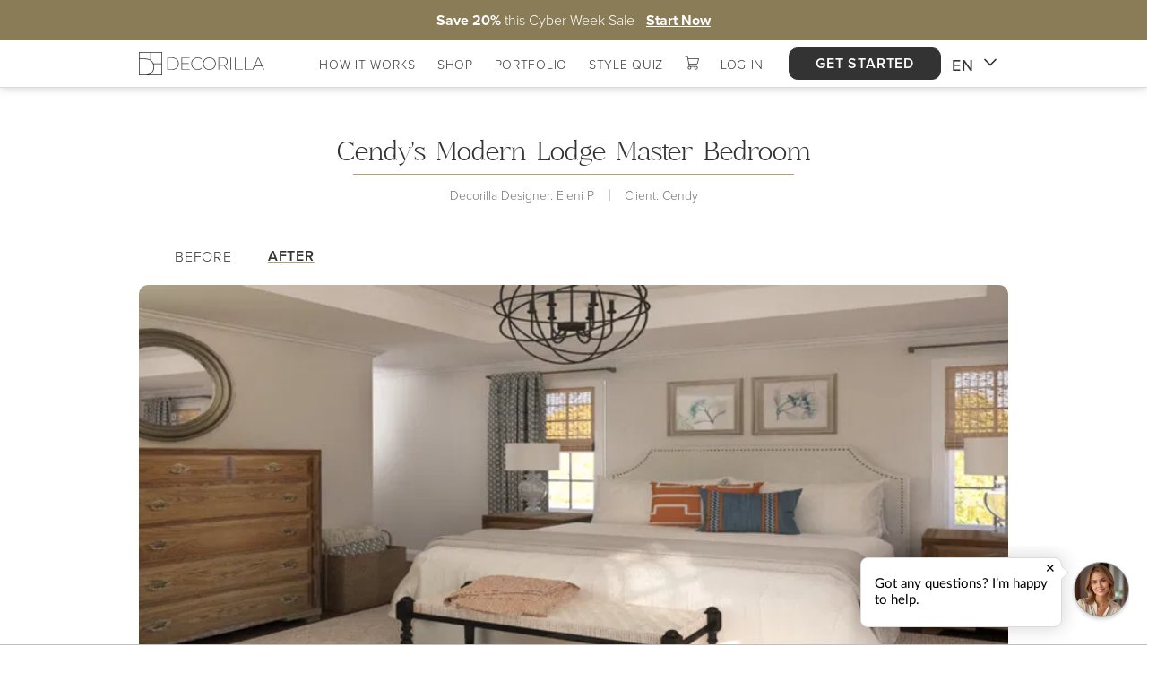

--- FILE ---
content_type: text/html; charset=UTF-8
request_url: https://cdn-s.decorilla.com/en/consent-banner.js?v=312&lang=en
body_size: -240
content:
    window.needsConsent = false;

--- FILE ---
content_type: text/html; charset=UTF-8
request_url: https://www.decorilla.com/assets/v312/requirejsmin/templates/bootstrap-modal-upgraded.html?v=312
body_size: 260
content:
<div class="modal fade <%=modalClass%>" id="<%=modalId%>" tabindex="-1" role="dialog" aria-labelledby="myModalLabel" aria-hidden="true">
	<div class="modal-dialog <%=modalDialogClass%>">
		<div class="modal-content">
			<div class="modal-header">
				<div class="modal-inner-cont">
				<button type="button" class="close" data-dismiss="modal">
					<span aria-hidden="true">x</span>
					<span class="sr-only">Close</span>
				</button>
				<img src="https://cdn.decorilla.com/img/loading.gif" class="loading" style="display: none;">
				<h4 class="modal-title" id="myModalLabel"><%=title%></h4>
				<% if(subtitle) {%>
				<h5 class="modal-sub-title" id="myModalSubLabel"><%=subtitle%></h5>
				<% } %>
				</div>
			</div>
			<div class="modal-body">
				<div class="modal-inner-cont">
					<p><%=content%></p>
				</div>
			</div>
			<div class="modal-footer">
				<div class="modal-inner-cont">
					<%=footerContent%>
				</div>
			</div>
		</div>
	</div>
</div>


--- FILE ---
content_type: text/html; charset=utf-8
request_url: https://www.google.com/recaptcha/api2/anchor?ar=1&k=6LenQ9QZAAAAAKF4BRIJncECMEIfuTVHjVAczp_Z&co=aHR0cHM6Ly93d3cuZGVjb3JpbGxhLmNvbTo0NDM.&hl=en&v=TkacYOdEJbdB_JjX802TMer9&size=invisible&anchor-ms=20000&execute-ms=15000&cb=8kvkbxhvmka2
body_size: 45536
content:
<!DOCTYPE HTML><html dir="ltr" lang="en"><head><meta http-equiv="Content-Type" content="text/html; charset=UTF-8">
<meta http-equiv="X-UA-Compatible" content="IE=edge">
<title>reCAPTCHA</title>
<style type="text/css">
/* cyrillic-ext */
@font-face {
  font-family: 'Roboto';
  font-style: normal;
  font-weight: 400;
  src: url(//fonts.gstatic.com/s/roboto/v18/KFOmCnqEu92Fr1Mu72xKKTU1Kvnz.woff2) format('woff2');
  unicode-range: U+0460-052F, U+1C80-1C8A, U+20B4, U+2DE0-2DFF, U+A640-A69F, U+FE2E-FE2F;
}
/* cyrillic */
@font-face {
  font-family: 'Roboto';
  font-style: normal;
  font-weight: 400;
  src: url(//fonts.gstatic.com/s/roboto/v18/KFOmCnqEu92Fr1Mu5mxKKTU1Kvnz.woff2) format('woff2');
  unicode-range: U+0301, U+0400-045F, U+0490-0491, U+04B0-04B1, U+2116;
}
/* greek-ext */
@font-face {
  font-family: 'Roboto';
  font-style: normal;
  font-weight: 400;
  src: url(//fonts.gstatic.com/s/roboto/v18/KFOmCnqEu92Fr1Mu7mxKKTU1Kvnz.woff2) format('woff2');
  unicode-range: U+1F00-1FFF;
}
/* greek */
@font-face {
  font-family: 'Roboto';
  font-style: normal;
  font-weight: 400;
  src: url(//fonts.gstatic.com/s/roboto/v18/KFOmCnqEu92Fr1Mu4WxKKTU1Kvnz.woff2) format('woff2');
  unicode-range: U+0370-0377, U+037A-037F, U+0384-038A, U+038C, U+038E-03A1, U+03A3-03FF;
}
/* vietnamese */
@font-face {
  font-family: 'Roboto';
  font-style: normal;
  font-weight: 400;
  src: url(//fonts.gstatic.com/s/roboto/v18/KFOmCnqEu92Fr1Mu7WxKKTU1Kvnz.woff2) format('woff2');
  unicode-range: U+0102-0103, U+0110-0111, U+0128-0129, U+0168-0169, U+01A0-01A1, U+01AF-01B0, U+0300-0301, U+0303-0304, U+0308-0309, U+0323, U+0329, U+1EA0-1EF9, U+20AB;
}
/* latin-ext */
@font-face {
  font-family: 'Roboto';
  font-style: normal;
  font-weight: 400;
  src: url(//fonts.gstatic.com/s/roboto/v18/KFOmCnqEu92Fr1Mu7GxKKTU1Kvnz.woff2) format('woff2');
  unicode-range: U+0100-02BA, U+02BD-02C5, U+02C7-02CC, U+02CE-02D7, U+02DD-02FF, U+0304, U+0308, U+0329, U+1D00-1DBF, U+1E00-1E9F, U+1EF2-1EFF, U+2020, U+20A0-20AB, U+20AD-20C0, U+2113, U+2C60-2C7F, U+A720-A7FF;
}
/* latin */
@font-face {
  font-family: 'Roboto';
  font-style: normal;
  font-weight: 400;
  src: url(//fonts.gstatic.com/s/roboto/v18/KFOmCnqEu92Fr1Mu4mxKKTU1Kg.woff2) format('woff2');
  unicode-range: U+0000-00FF, U+0131, U+0152-0153, U+02BB-02BC, U+02C6, U+02DA, U+02DC, U+0304, U+0308, U+0329, U+2000-206F, U+20AC, U+2122, U+2191, U+2193, U+2212, U+2215, U+FEFF, U+FFFD;
}
/* cyrillic-ext */
@font-face {
  font-family: 'Roboto';
  font-style: normal;
  font-weight: 500;
  src: url(//fonts.gstatic.com/s/roboto/v18/KFOlCnqEu92Fr1MmEU9fCRc4AMP6lbBP.woff2) format('woff2');
  unicode-range: U+0460-052F, U+1C80-1C8A, U+20B4, U+2DE0-2DFF, U+A640-A69F, U+FE2E-FE2F;
}
/* cyrillic */
@font-face {
  font-family: 'Roboto';
  font-style: normal;
  font-weight: 500;
  src: url(//fonts.gstatic.com/s/roboto/v18/KFOlCnqEu92Fr1MmEU9fABc4AMP6lbBP.woff2) format('woff2');
  unicode-range: U+0301, U+0400-045F, U+0490-0491, U+04B0-04B1, U+2116;
}
/* greek-ext */
@font-face {
  font-family: 'Roboto';
  font-style: normal;
  font-weight: 500;
  src: url(//fonts.gstatic.com/s/roboto/v18/KFOlCnqEu92Fr1MmEU9fCBc4AMP6lbBP.woff2) format('woff2');
  unicode-range: U+1F00-1FFF;
}
/* greek */
@font-face {
  font-family: 'Roboto';
  font-style: normal;
  font-weight: 500;
  src: url(//fonts.gstatic.com/s/roboto/v18/KFOlCnqEu92Fr1MmEU9fBxc4AMP6lbBP.woff2) format('woff2');
  unicode-range: U+0370-0377, U+037A-037F, U+0384-038A, U+038C, U+038E-03A1, U+03A3-03FF;
}
/* vietnamese */
@font-face {
  font-family: 'Roboto';
  font-style: normal;
  font-weight: 500;
  src: url(//fonts.gstatic.com/s/roboto/v18/KFOlCnqEu92Fr1MmEU9fCxc4AMP6lbBP.woff2) format('woff2');
  unicode-range: U+0102-0103, U+0110-0111, U+0128-0129, U+0168-0169, U+01A0-01A1, U+01AF-01B0, U+0300-0301, U+0303-0304, U+0308-0309, U+0323, U+0329, U+1EA0-1EF9, U+20AB;
}
/* latin-ext */
@font-face {
  font-family: 'Roboto';
  font-style: normal;
  font-weight: 500;
  src: url(//fonts.gstatic.com/s/roboto/v18/KFOlCnqEu92Fr1MmEU9fChc4AMP6lbBP.woff2) format('woff2');
  unicode-range: U+0100-02BA, U+02BD-02C5, U+02C7-02CC, U+02CE-02D7, U+02DD-02FF, U+0304, U+0308, U+0329, U+1D00-1DBF, U+1E00-1E9F, U+1EF2-1EFF, U+2020, U+20A0-20AB, U+20AD-20C0, U+2113, U+2C60-2C7F, U+A720-A7FF;
}
/* latin */
@font-face {
  font-family: 'Roboto';
  font-style: normal;
  font-weight: 500;
  src: url(//fonts.gstatic.com/s/roboto/v18/KFOlCnqEu92Fr1MmEU9fBBc4AMP6lQ.woff2) format('woff2');
  unicode-range: U+0000-00FF, U+0131, U+0152-0153, U+02BB-02BC, U+02C6, U+02DA, U+02DC, U+0304, U+0308, U+0329, U+2000-206F, U+20AC, U+2122, U+2191, U+2193, U+2212, U+2215, U+FEFF, U+FFFD;
}
/* cyrillic-ext */
@font-face {
  font-family: 'Roboto';
  font-style: normal;
  font-weight: 900;
  src: url(//fonts.gstatic.com/s/roboto/v18/KFOlCnqEu92Fr1MmYUtfCRc4AMP6lbBP.woff2) format('woff2');
  unicode-range: U+0460-052F, U+1C80-1C8A, U+20B4, U+2DE0-2DFF, U+A640-A69F, U+FE2E-FE2F;
}
/* cyrillic */
@font-face {
  font-family: 'Roboto';
  font-style: normal;
  font-weight: 900;
  src: url(//fonts.gstatic.com/s/roboto/v18/KFOlCnqEu92Fr1MmYUtfABc4AMP6lbBP.woff2) format('woff2');
  unicode-range: U+0301, U+0400-045F, U+0490-0491, U+04B0-04B1, U+2116;
}
/* greek-ext */
@font-face {
  font-family: 'Roboto';
  font-style: normal;
  font-weight: 900;
  src: url(//fonts.gstatic.com/s/roboto/v18/KFOlCnqEu92Fr1MmYUtfCBc4AMP6lbBP.woff2) format('woff2');
  unicode-range: U+1F00-1FFF;
}
/* greek */
@font-face {
  font-family: 'Roboto';
  font-style: normal;
  font-weight: 900;
  src: url(//fonts.gstatic.com/s/roboto/v18/KFOlCnqEu92Fr1MmYUtfBxc4AMP6lbBP.woff2) format('woff2');
  unicode-range: U+0370-0377, U+037A-037F, U+0384-038A, U+038C, U+038E-03A1, U+03A3-03FF;
}
/* vietnamese */
@font-face {
  font-family: 'Roboto';
  font-style: normal;
  font-weight: 900;
  src: url(//fonts.gstatic.com/s/roboto/v18/KFOlCnqEu92Fr1MmYUtfCxc4AMP6lbBP.woff2) format('woff2');
  unicode-range: U+0102-0103, U+0110-0111, U+0128-0129, U+0168-0169, U+01A0-01A1, U+01AF-01B0, U+0300-0301, U+0303-0304, U+0308-0309, U+0323, U+0329, U+1EA0-1EF9, U+20AB;
}
/* latin-ext */
@font-face {
  font-family: 'Roboto';
  font-style: normal;
  font-weight: 900;
  src: url(//fonts.gstatic.com/s/roboto/v18/KFOlCnqEu92Fr1MmYUtfChc4AMP6lbBP.woff2) format('woff2');
  unicode-range: U+0100-02BA, U+02BD-02C5, U+02C7-02CC, U+02CE-02D7, U+02DD-02FF, U+0304, U+0308, U+0329, U+1D00-1DBF, U+1E00-1E9F, U+1EF2-1EFF, U+2020, U+20A0-20AB, U+20AD-20C0, U+2113, U+2C60-2C7F, U+A720-A7FF;
}
/* latin */
@font-face {
  font-family: 'Roboto';
  font-style: normal;
  font-weight: 900;
  src: url(//fonts.gstatic.com/s/roboto/v18/KFOlCnqEu92Fr1MmYUtfBBc4AMP6lQ.woff2) format('woff2');
  unicode-range: U+0000-00FF, U+0131, U+0152-0153, U+02BB-02BC, U+02C6, U+02DA, U+02DC, U+0304, U+0308, U+0329, U+2000-206F, U+20AC, U+2122, U+2191, U+2193, U+2212, U+2215, U+FEFF, U+FFFD;
}

</style>
<link rel="stylesheet" type="text/css" href="https://www.gstatic.com/recaptcha/releases/TkacYOdEJbdB_JjX802TMer9/styles__ltr.css">
<script nonce="6e-dztP8Are1HIj-0zRtzg" type="text/javascript">window['__recaptcha_api'] = 'https://www.google.com/recaptcha/api2/';</script>
<script type="text/javascript" src="https://www.gstatic.com/recaptcha/releases/TkacYOdEJbdB_JjX802TMer9/recaptcha__en.js" nonce="6e-dztP8Are1HIj-0zRtzg">
      
    </script></head>
<body><div id="rc-anchor-alert" class="rc-anchor-alert"></div>
<input type="hidden" id="recaptcha-token" value="[base64]">
<script type="text/javascript" nonce="6e-dztP8Are1HIj-0zRtzg">
      recaptcha.anchor.Main.init("[\x22ainput\x22,[\x22bgdata\x22,\x22\x22,\[base64]/[base64]/e2RvbmU6ZmFsc2UsdmFsdWU6ZVtIKytdfTp7ZG9uZTp0cnVlfX19LGkxPWZ1bmN0aW9uKGUsSCl7SC5ILmxlbmd0aD4xMDQ/[base64]/[base64]/[base64]/[base64]/[base64]/[base64]/[base64]/[base64]/[base64]/RXAoZS5QLGUpOlFVKHRydWUsOCxlKX0sRT1mdW5jdGlvbihlLEgsRixoLEssUCl7aWYoSC5oLmxlbmd0aCl7SC5CSD0oSC5vJiYiOlRRUjpUUVI6IigpLEYpLEgubz10cnVlO3RyeXtLPUguSigpLEguWj1LLEguTz0wLEgudT0wLEgudj1LLFA9T3AoRixIKSxlPWU/[base64]/[base64]/[base64]/[base64]\x22,\[base64]\\u003d\\u003d\x22,\x22HC53wpo9TsKFbMKiKQDDj3LDrMKULsO4asOvWsKldmFCw5kCwpsvw5NxYsOBw5TCp13DlsObw6fCj8Kyw4rCr8Kcw6XCusOuw6/DiBh/[base64]/JVbCsMOIPVDDqMO+w7HDtcOrHTIOwoPDlQDDj8Kiw65pw6EkFsKfB8K6cMK6NTnDgk3CnMOkJE5bw7lpwqtEwqHDulsCSlc/PcOlw7FNWi/CncKQUcK4B8Kfw5xBw7PDvArCrlnChQPDjsKVLcKhB2prFBhadcKnLMOgEcOYE3QRw7PCgm/DqcOeTMKVwpnCisO9wqpsQcKYwp3CsxbCqsKRwq3CgRtrwptTw4zCvsKxw47Crn3DmyMMwqvCrcKlw7YcwpXDigkOwrDCrHJZNsOTMsO3w4dIw512w57Cg8OUAAl4w6JPw73ChXDDgFvDlXXDg2wLw4diYsKmX3/DjBUcZXI0R8KUwpLCuDp1w4/Dn8OPw4zDhGFjJVU5w4jDskjDoFs/[base64]/[base64]/CnG8RXsKaVTMmw7HCoRxGRcOCwqbChVrDszwcwpVewr0zA0/CtkDDq2XDvgfDq0zDkTHCm8OKwpIdw5Nkw4bCgkR+wr1Xwp/CjmHCq8K/[base64]/[base64]/CqQc5w4ECwrlvw5zDugJiacK+w5vDmsKxSnwcQ8Kuwq1hw6fCiz8lwozDrsOYwo7Di8KewqjCncKZLsK7wrxHwpAIwqJew4PDsXJLw6nCiwrDnGXDkjdRQMOywp1Zw65QKcOowo3Du8KtQgXClBcYRyrCisO3G8KVwr/DlTzCp3EOS8K+wqVvwqBJDy0Pw6TDsMKmV8O2asKdwqlbwo7Dj0/DosK7fx3DmRnCrMOVwqZNHyfCgBFGw7tSw7IPGx/Dt8K3w5E8cEzCm8O8VRLDmx8NwqbDn2HCmmDCuk16wr/DuRfDkgBAE0BMw6XCjTzChMKNKhRsacKWGAfDu8K8w5vCrCnDnsKjWTIMw7cXwrQIDwrCinLDm8Opw6p4w6DCjjDCgyR1wrrCgBwYDjsNwq4Lw4nDncO7w7V1w59eMcKPbCQ1flB8RirDqcKrw4NMwpc/w5fChcOhPsKFLMKgPkDDuHTDuMOOPCZ7Gz9LwqFVRmjDqsKqAMKBwo/DqgnClcKnw53CksKWwprDn33CpcO1Tg/[base64]/Do2DDjsO+EHfDojxZMGNQwr7Dv1A3woocfHrCvsOzwpHCtE3CswvDiwc7w4DDoMKYw6IHw7hHY2rCocO4wq/DncKvGsO1RMOHw50Sw6wyLgLDssOWw47CqiIPIlPCuMOEDsKsw7Zaw7zCvhV3T8OkEsK9P1bCgEhfC1vDhQ7DusOXwrk1UsKfYsKgw7lcEcKpG8ODw4zDrn/Cn8OJw4ITTsOTSDkuLMOLw43CmcOtwonCm1lQwrl+wr3CvjsiHBYmw6rDgiPDn0k2azkkbhZhw6PCiRZnFy1vasKqw4gCw6zDm8O+T8OIwodqAsK2OMKAenVKw4/DmFDCqMKHwofDn2zCpHXCtxI3PmIrPlBvcsK0wplAwql0FT0nw6TCqxlrw5PDnD9vwqwOehfCsksLw5/ChsKlw6tiS3PCkmnDg8KAE8K1wozDiHszHMKjwr7DsMKFJmgDwrHCicOTQcOpwoHDiDjDrHY6cMKEwqTDkMKrXMKmwpkEw6U/VH7CgsKVYgRiOkPCvVLDjsOUw7bCqcOiw4zCi8OCUsK0wqrDvhTDow/Cm28eworDksKgQcOnBMKRHloMwr45wrErdTrDiU13w4LCqibCmFl+wqXDggPDvENaw7/DqUYDw7AKw67DiTjCiRI7w7TCmUhtPTRdY0XDlBUiDMKgfHfCosOGa8OcwoQ6PcKzwo7CtsOyw4HCtjbDmVoKPzoUDVEDw4fDpn9vWArDv1RYwq/[base64]/Ck8KYDcO9wrXDgMOHacKjw4whGMO6wqMWwp3CoMK3Vz8bwqAqw4Znwr4JwrvDs8KfUsKYwq1gJgbDvnZcwpIkcB8cw60tw6LDisORwrLDjcK6w4Q3wrZlPmfDvsKCwpfDvk/[base64]/K2HDiz9wwrASwoXDtcO3dcKADsOJwqVrw5fCsMK7fcKObcK3UcKFaVscwrDCisKuCVzCk2/DrMOeWXRHVGkFDi/DnsKgIcOdw5sJTMKxw4ZuIVDChDnClW7CiVPCicOMd0rDmcOcGcKSw4IvRMK1fiLCt8KRLTsScsKZEz1Aw4pQWMK+YwnDv8OzwrfCoiw2BMOVB0hgw79LwqzCgsOQBMO7R8Ovw4cHwovClcK/[base64]/[base64]/w67DgS/[base64]/[base64]/[base64]/CnQDDvFHDr8Ktw6JjwpFPw7VxZi/CtcODwp3CpsKdw6vCo3TDjMKdw7lUAwMcwqMMw40zVV7Cp8O4w6sww4Ilb0nCssO/asKMaEB6wrFbLFbCs8KCwp/DqMOkaW7CkyXCmMOodsKhH8K3wojCrsKSHGRiwoDCvcKJJMKrBBPDj0zCscONw4QlPHHDpj7CrsO+w6jDnlAtQMOMw58ew410wpcRTgVJBD4Xw4fCsDszD8KXwoBCwppAwpjCnsKBw7HCiC0/wo4hw4EzY2JzwqMYwrgJwqfDpDlOw77CpsOKwqd8acOhXsOowoA2wqfCjjrDgsOTw7/[base64]/CqhxlfR9ZwqgHwrDCiMODwq0tUMOvNUhhDsKVPcKYb8KLwolMwpZrR8OxWx1uwofCpMO6wpzDsjAOWnnCti14IMOaVWjCjmrDuH/CvcKCS8Otw7nCuMO+XcOPdnjCiMOsw75Zw6AUIsOZwpTDvR3ClcO6bQNxw5Mcwr/CuxLDswHCkz1cwo5oJ0zCpcOJworCsMKzYsO8wqHCsxLDlz9DWgfCp0gXakd4woTCn8OaGsK9w7caw4TCu1jCq8KbNlvCtMOUwqTDg0Inw7powoHCmlXDrsOhwq1WwqINBC7DiyfCs8K/w5ohw7zCt8K+wqLDj8KnTB4ewrbDmBljCjPCp8OjE8ODYcK0wrlJG8KiNMOOw7xWHQBXJi1Gw5zDhGHCs1QSLcOMNTPDl8KneX7CvsOmasOew7N4X1nCoicvUzzCmH5JwrZxwpjDgjItw4heDsOvT04eNMOlw6wzwp58VT1OK8K1w7MTRMK/[base64]/[base64]/DoMOKIcOAwprDr8Ogw7zDjBYxd8O3QT7Dp8Opw5gAw47DssOPPsKmZUbCgB/[base64]/[base64]/[base64]/Dk0zDhMO8ccOAJsOHRC3CgMKGR8KJI1F+wq1lw4PDtk/DvcOGw7dowp4UWlVewrrDpMOqw4/Dn8OqwoPDssKAw65/wqgaPMKSYMObw6zClMKTw6rDjcKAwoUJwqPDoQsIOjInX8K1w6Jzw6rDr1DDuEDCuMOswrbDhUnCrMKcwp4Lw7fDtHbCtzs3w6MOO8O+S8OGWknDocO9wqJJCsOWdFN0NMKrwptfw43Cm3jDoMO9w5UCBko/w6k3TShqw4VWcMOSEXLDm8KpRjHCu8OPBMOsODnCp1zCrcORw5rCk8OLMC5swpFAwpVuO0hcPMKfLcKLwq3CncO1M2/DlMOgwrIDw58Kw4hbwpbCsMKAZMOOw4PDgW/DsW7CusKqYcKOFS9Rw4DCqMKlwpTCqTtiw6vCjMKww7JzN8OBAsOpAMOpVEtYFcOfw4/Ci0V/ecO7dGUXBCXCiTXDiMKoECh+w6PDpnxXwp5+HgPDmDg6wpPDv1rCunsaeExuw7HComdYEMOtwqAowpHDumcrwqfCgEpWZcOQGcK3OMOsLMO/ZlnDigEbw5DClRTCmC1DTsKQw5YCwqvDo8OUBsOJBH7CrsObbsO4DMKJw7jDq8K0KxFme8Okw47CvXXCin0NwqwuSsK7wqHCqcOuGhUHd8OHw77CrnMLecKZw6TCvVvDj8Oqw4pMR3paw6PDlHHCr8O+w58nwo7Do8KRwpbDkV9TfG/ClMOLI8KCwr7ChsK5wqZyw77CrcKrLVbDlcK0dDzCl8KLMA3CsQPCn8O2fTLCvR/[base64]/DtcKOwpQqfHDCpRLDq8K1JMOmDMOjNsOIw59ADMKHcDN+ZzjDr2jDvsKBw7ZgPHPDrB1VfQpqChE1f8OCwrvCtMO7dsOITUcjLhrCicODasOZOsKuwoEaR8KrwqFMIcKAwqdrKCtRJm1adX8xS8O+KmfCnELCqjgpw65GwpPCqMOiGHQfw7FoQMK/wovCo8KYw43CjMO/w6vDscO3HcOvwo1nwoHCpU7DmcOcdMOaR8K+Vg/Dl1FUw54TdcOhwpLDqFdWw78WX8KlHBjDusObwppMwrbCmlcKw6LCoWFVw6jDlBZXwqwGw6FcBmzCqcOiPcKzw7ggwrLCkMKlw7TCgHDDssK1bMKHwrDDisKCXsOVwqnCrlnDosOjOGLDiC4tQcO7wpXCg8KgMhN/w4RPwqk1O18OQMODwr3DncKcwpbCqn3Cn8O5w5NOIWrCh8K0ZcOcwoPCtydOwoHCicO0wo5yL8OBwr9hRMKpACHCg8OGLR/DvFfCjnfDtn/Dk8Ovw6VEw6/Di3lGKBBmw67Dqk7Chz57G3NDBMOyesO1XGjCk8KcHmVRIDTDrBzCi8OWw54Bw43DscKjwrZYw4hsw7vDjArDtMK/ZWLCrGfCqnc8w4PDocK0w4VZBsO+w7DChwIkw7HDvMOVwocNw4zDt35rNsKQT33CiMOSZsOrw7gQw7wfJmnDmcKoKxDCh0Fqw7Y7aMOowqTCozzCvcK0wrx2w5jDtyIYwrQLw5XCpDrDrl3DrcKvw47CqwPDhsKzw4PChcKYwo4Xw4XDqRVDc0pIwqtuQ8K/RMKbIsOVwrJZbzXCu1HDniHDl8OaCW/Dq8KKwqbCigU2w4XCscO2Ng7CgDxqW8KPQjvDmBU0O0UEM8OHHBggYkvClE/DhWzDr8ORw5jDt8OkbcO5P23Ds8KHfEpKPsOEw5VPNDDDm11IJ8KSw7nCrMOiRcOawqrCsXzDnMOAwr0SwpXDgQnDkcKzw6REwqpLwqvDmMKoO8Kow6lhw63DsH/[base64]/CglQDw7fCnsKPa8KZw4Vow4slecOKJxnDnsKJbcOVNQfDkXxgD0FrFFXDmkROH3LDosOtMkklw4Bpw6RWXmIaJMOHwozDu0PCo8O3Tx7CgcKUdVcGwqQVwqd6TcKlZcOOwrcFwrbChsOjw4ciw7xLwrcXQSHDrS/CiMKiDHRaw6HChgnChMKkwrIfdMOOw5PChEkqecKpKlfCpsKCVcOQwqciw5t4w6lKw688bsO3bSk4wqlKw7/DqcKfTm5vw5jCongJCsKww7jCk8KMw7wzFzDCpcKrTsOhEj3DjHXDqWzCn8KnPm/DqDvCqk/DmsKAwq/[base64]/OGJmw6M1YlDCvlXCgSrDgsOrw6TCnw0wKFjCrScFwpbCu8KAW0x/[base64]/wo42d1plAsOCwq3CtS7CiQ8AF8Oiw4Jpw5kWwpfDlcOrwpQxFkPDgsKOJBLCvnoLwrtwwq/CoMKnYcOswrZ3wr7Cp1dDHMO1w4nDp2TCkBnDjcKZw4ljwrVoE31pwo/DkMOrw5bChh0pw5fDhMK6wqZFRWRwwrrDoz/CmB00w7zDkFLCkgd5w4/CmhvCoGADw6fCgD/Dm8OSPcOwXcKLwpDDrBjCo8OTDcO8b115wp/[base64]/DiMKcUlXDp8O3MF7DtcOLJCR6PhEgZcKQwrALCTNewot4Ti7CjE0JBilAdCBAJjDDtcOdwo/CvMOHSsO+CmvCsBrDrMKFVMOiw57DrGATNiskw43Dg8KYVW3DlcKMwodUDsKdw7ZCwq3DsjLDlsO6XjwQECw6HsKkfGMkw6vCoR/[base64]/DqQbCsGkZccOww6zDq3giR0MuwqbDmE0uwrHDn3cyTUoDKsKHdCpZwrTCjmLCi8O/c8KuwofChnhMwqhCd3QoDQPCpsOnwo9LwpzDjcOcFX5nTsOQQy7CkFLDscKnJWpDCmHCp8KTIABbIjgVw6UywqTDtWTDkMKFDcOEN1rDucONHgHDsMKsMDcyw4/CpnTDnsOhw4rDqsOowq4Zw6zCjcO/cxzDg3DDoHpEwqc7woPDmhVNw4nCiBfCvxFhw6LDiHsALcOWwo3ClxrDhWFEwrwqwovCvMKMw7UaC1toe8KVI8KnKcOKwrZZw6PCo8K+w58BKQ4TCsOMDwsJM2EzwpzDjRPCtTxpbhAhw6nCsDlCw5jDj1pbw6jDvCPDr8KrA8K9BnY3wo3ClMKxwpzDocO/w67DgsOJwoLDg8KvwoTClWrDmGhTw70zwrLDnRjDrcKUH3EHYAxvw5w2PHpNwocuPMOFKHwGc3HDnsKZwrvDhsOtwq5Kw5Jiw50hfUXDkGPCsMKfSjdgwptIfsOHdsKyw7Y5dsO4wo0vw4hMLEc2w6kkw5EnYMObLmPCqm3Cgjsbw73DiMKbwoXChcKkw4/DogjCtGDDgsK1WsKQw6LCiMORQMKbwrfCrVVgwqswbMOSwo49w6x1wpbCicOgKMKMwqM3wrYFanbDi8OzwoDCjRdEwrDChMKeKsOSw5UNw4PDii/DqsKuw73Dv8OHDU3ClxXDjsOnwrkhwobCosO8wrlGw7FrFHPDnBrCiVXCsMKLIsK3w7h0Fk3DscKawr1PA03CkMKRw6vDgizCq8Ohw5nDjsO/V2ZTfMKOEALCmcKew7o7NMKlwo1pwqsmwqXCh8OLNjTChcOATHUYGsOSwrdvP2M2TALCmQLDuGRWw5NXwpl0PTUiCsOxw5Z/FyvDkjLDq3Aaw65RRDrCqsOjPxLDlMK6fwfCrsKpwo42LFxJcSokADnCkcOqw7vCmnvCssOLasOKwqMhw4UzdcOQwqZUwqnCmMOCM8KQw4xBwpRqZsOjHMOAw6puD8K/OsOxwr1Ewr0lewFnfmt7bcKSwqPDkC/[base64]/w7PCiUXDiAIfWD3CjE92acKRb8O7w4PDm2UqwotMQ8Odw5zDhcKSBcKXw4zChcO7w61jwqI6c8O6w7jCpMKzGR9/RMO+ccOdHMO9wr8oanZEwo4Yw7weSwwIGyvDsmNHAcKWa21YQEIlwo4HJcKNw7PCrsOBLzoQw7hhH8KJEMO2wrAlVH/Cn04/Z8KpXBXDr8OONMOowpN9B8KNw4LDrjMQw64gw7tha8KGHSXCrMO/M8KuwpfDssOXwocaRVDCnk/[base64]/YcOvw4fClAnDvHp7PTDCqxkqYnM7w7LDoyDDrw/DswbCocOmworDhsOxRsO+IsO0wo9LQG9sV8K0w7DCncKeYMO9N1JYJMOzw4hEw6jDilwdw5zDi8OTw6clw7FhwoTCtg7CmRrDsmfCrMKiFcKDVAxXwrbDk2PDugQrUxrDnCLCtsOHwpnDrcOYHn1pw5/DjMK7XxDCnMOfw7t9w6lgQ8K/B8OyLcKJwotwS8Knw5cpw4DCn01xP29aJcK8wphCDsONGBo6DwMjTsKPf8Khw7Udw6IFwopWfMOPD8K1PsOyeWrCig9Bw6Jow5TCksKQZTJna8K9wrIUKF/DpFrCuT3DkxhINivCvSQzcMOlAsKFeH/CgsKTwo7CmkXDn8Osw59lcgRCwpFrw7jCumZSw4TDuGIOcgTDvMOYDgBgwoV5wqUdwpTCsiphw7PCjMK/f1E5BQ0Fw70swrLCogUZUcOeagwRw7nClcOOVcO5EF/Co8KIH8KOwqDCtcOfEBQDXQ4uwoPDvRgdwpPCnMOFwo/CscOrNzLDvnJ0eFAVw5bDtMK7azt2w6PDo8K0Xjs4ZMKOGCxow4EVwrRpF8Orw6BNwoLDjz3DnsO1bsONEAgtHkAoeMOJw7sSVsOVwr8DwokYXEQ3wq7DhERowq/Dgx/Dl8KfG8OXwr9qfMKeHcO3fcO+wrfDu0NvwpHDvsOqw5oqw5bDocObw4jCsG/CjsO+w7MbNi3DgsOrQB1qIcKBw4sdw58QAhZqwo0QwppmUSvDmSs6P8OXN8ObVcKLwqtIw5pIwrfDjnoybEnDv0U7wr53SQhCM8Kdw47Dkys/SHzCi2TCtMO+E8OmwqPDmMOXahgYCj16chLCjkXCjUbDoy1Pw4tiw6RZwp14XiQdIcK3fjhcw4RkCgjCpcK3E3TCisOvVMKvLsKBw4/CisKsw7Jnw7l3wrxpbcOgSMKlwrzCtMObwqQ/[base64]/Dgm/DscKBw6vDvMKLeFNVAMOWwr1GeW4nwo7DtRRMMsKyw5zDo8OwJRvCtilFd0DChy7DsMKPwrbCnTjClMKPw4nCukXCnhzDjxw2QcK3ST4iFB7DlxthWUguwo3CqMOSPn9LXxnCpMKbwqMLWXEtfhvDqcOsw5zDh8O0w7/DtRnCocO8w7nCu0cnwo3DkcOiw4fCq8KPUl/CmMKbwoV0w5kWwrLDocOWw7BYw6h0DidHMcOuBiTDjSTCg8OFWMOnM8Ksw5vDm8O+HcO0w5FHDcO/G0TCtR0ew6Qfd8OIccKrc0o5w6YrOMKxMX3DjsKXJSLDkcKnL8OsVm/CoX5xHT/[base64]/DvAnDm1pQwrQWwoTDkkdLECfCjjfCmjMUK03DlQ7DqWzCtSfChDoJG1kbL17Dpx41H24Gw5BWN8OMVEwPX2jDm3hOwpl9XMOldMOSZVN4QcOMwrjCg31iWMKdVMKRTcKUw7wlw419w6rCpFpewpx5wqfDoC/[base64]/FMOsw5bDjsKuC8O7IMOWWcO/woXCgcK3wpkMwpXDoTo8w7k/wq0Uw7kjwovDgBXDokHDjcOIw6vCs2IRwrfDocO+OjE7wofDpkzCpQLDsULDkkRgwoNRw7UtwqI/TnlwA1AlKMKvAMKAw5tMwpnChWpBEGI/w5/CvMOeJMO5WRICwoTDjcOAw7jCg8O4w5ghw67CiMKwFMKUw4HDtcO4VjJ5w5/CqEHDhR/ChV7DpgjCikXDnmkdVD5Gwqx3w4HDihc/wo/Cn8OawqLCs8OSw6QVwpweOsOew4F/NUZyw6MjAcKwwrx6wo5DWCUIwpU0dxXCksOdFR4Mwq3DniTDn8K2wq/CpsOswoDDr8OwQsObU8KRw6o+Dj1bcR/CkcKPfcOKQsKqccKPwrDDmRzCqSXDlkllbFUvEcK4QXbCpg3DmUnDuMOjLMOTAsOYwp41X37DkMO7w5jDp8KuGcKfwqhLw4TDvxrCuR5+OnViwpTCscOEw7/CosK1wrZ8w7ttEcKxMm/[base64]/[base64]/CrTxmwr7DvsOEScKoS8O/wrnDugBORlnDsQPCtldXw6Yaw4nClsKBKMKpXcK2wq9LLm5awqPCjMKHw7/CosOHwp8gFDxsA8OHC8OIwrsHVwZkwolXw4vDh8Oiw7IPwoTDtiVLwr7ChU87w6fDuMO5B1fDt8OewqBVw5nDnQTCjVzDvcOHw5MNwrnDkEHCg8OcwopUScOobS/Ch8ORw7xsGcKwAMO5wqh0w6YNIMOgwrI0w5QcEUnCtzUTwrh9WDvCniEvAxzCpjTDgkkDw5A6w6HDpWt6B8OPasK3FRnCn8K0wrTDnhZ+worCiMOlDMOrdsKte18MworDt8K8RsOnw6ggwrwAwrHDqmPCvU46QH4zS8OPw64TKMOww4TCr8KDw6UUZjVvwp/[base64]/DkRZmw7dQwqdvwpjDsAEBwqrCnUhQwqXDmSXDkELCigrCp8Kvw44zwrvDjsKzPE/Ck2zDhkRmHEjDuMKDwr3Cv8OwAsKvw5wRwqPDqiUCw57CvCN9YcK5w4TCg8KGK8KUwocow5jDkcO+XcK6wrPCuW3CoMOfImFPNhNvw6LCjRnCgMKWwoFpw4/CoMO7wqHDvcKYw40wOA4BwpEuwp5TBQgoRMK3aXTCgBdbfsOHwqcLw4hbwofDvSzCvsK6GHHDpsKPwqBKw44GJsOowo3CkXYuC8K/wopjSGDCjCpaw5jCvRfCisKeQ8KjCsKZIcOsw4MQwqXCpcOACMOQwqvCssOpWFEywp13wqvDscKCF8Ovwr06woLDucKRw6Y7dQDDj8KMR8OZScOVVHAAw5kqXWMwwrfDlsK4woBFGcKlRsO6NcKxwqDDlV/CuwVdw7rDmsOxw73DsQDDhEsow5d4eD/DtB5oZsKew7QWw5nChMONJCBBH8OSKMKxwo3DksKSwpTCtMOyBn3DmMOfR8OUw4jCqz7Du8K3I3wJwokWwo/[base64]/[base64]/wogDwp/DiHrCp8O1TsO2UMKfG8Ksf8KsRsO4w6xqHALDrmfDgwhIwr5gwpV9AXY5NMKrEMOPR8OeScK/[base64]/wonDsELDnS1bBMK6dFVewqDDrkchwoLDhR3CiFNLwpHCiANJBxzDlXlowr3Dpk/[base64]/w6pEbcKNw6MhIyLDksOzA8KYwosHw4Ypw4XDp8KvTQdmAmnDrms2wo7DiQIpw5HDtcO6ScKWCD3DtcOYQGXDtUAEVG7Dq8KVw5sfZ8O/woU4w69PwqBow6TDgcK8ZcOYwpsgw6RuasOyIMKkw4rDp8KpKEpKw5fCmFcYamVTZsKcTBdYwpXDrAXCnyhHbMOWZ8KiUjfDjnjDo8Oqw43CnsODw4IjCnHCvzVawrpdeBE3B8KoIGM+F1/CvDt/[base64]/wq3CuibDhmLCksOZNcKCJEzCkcKeOlbClcKqDsOaw7QRw5xhM0xFw6QGPSfDnMKkw7bDqAYYwq9Yc8KLLsOTNcK+wrQ3EnRVw43DlMKoPcKdwqLCn8OjfRBjT8K2wqTDtsOKw7bDh8KDTmrDlMOMwrXCrhDDow/DjlYdCi/CmcOIwqwcXcOmw7BIbsOFbsKUwrAhXkXCl1nDjkHDlEfDtMO5Hy/Dthkvw5fDhCrCvcObKXpaw5rCmsOPw6w7w41LEXhbVx41BMKIw7hmw5kRw7bDmwF6w60hw588woQPwqfDlsK/K8OvG2liPMOww4UMNMKUwrbDu8Kgw6UBIcKbw4wocAZbVsK/eUbCrMKQw7Bqw4Bcw4/DosOzIMKDblvDgsOGwrchF8ObVyJ7E8KdWS0rPEgfT8KYcVrCgRPChllQJkTDqUJrwrBlwqgMw5TDtcKFwr/CusKCRsKWM0nDm1PDqVkEJ8KBesKJZgMyw6LDnAJYf8KSw7AjwpwiwpJfwp4ww7nDm8OjdMKqX8OSUncFwoxFw4I7w5jDt2spO0bDtBtJeEkFw51LLzUEwphiBSHDl8KfVy5kCAgWw4/ChhJkV8KMw4kGw7fCmMOyKwhJw5PDsBNzw50WAVbDilw1acOYw7BhwrnCusOuRMK9IyPDmS4iwr/CtMOYdH0Dwp7CkEYBwpfCmnbCtsONwrMxFsKRwqZmasOEFz3DtBlfwp1Mw5sVworCqDPDtMKVFk/[base64]/Cv2rCuMOMTsKpw5oSM8K9wqrDhXvCpUHDi8Orw63CmkDDrcKjHcOhw6rCiXYAGMK3woBmbMOEASprQcKUw7MlwqR3w7DDlnpawr3Dkmx1Ynk+J8KCDjFBCVrDv0ddXg0WEHIQeBnDvDXDrAfCkSPClMOgNRnDjh7Do28dw5DDnhwvwoI/w4TCj3DDrFZFYk3Cp0s3wqvDhCDDmcOpbXzDiTNIwqpaCF7CgsKWw45Qw4bCqhtzWStMw5ord8OLQnvCqMOPwqFqVMKyR8Kiw7s/w65OwqBOw7LCncK+USbDuB3Cs8O6UsOGw6ARw4jClcObw6/DlAPCml3CmBgxMsKZw6o1wp8iw7BSZ8Ozb8OnworDl8O6XxPCpH7DlMOmwrzCjXjCsMKZwp1owqtDwosuwotCUcOORGXCpsOLfUN5McK7w7R2Z0Ajwpp2w7HDjSt6KMOKw6gKwoR6CcOgBsKrw5fCg8OnRF3Cgn/CulbDocK7NcOuwqA1KAjClADCvMOfwpDCicKfw4bCvS3CjMOcwpLCkMOWworDqcK7QsOWbhN4GDPDtsOuw6fDs0FVdDcBOsO8FUcZwqHDsmHDg8Omw5bDt8K6w5jDizXDsitXw5PCngPDmm0Zw4/CjMKsdcK1woHDjsO0w6c+wopuw7/CkEkGw6dPw4sVXcKlwrrDp8OAKsKywozCr1PCvsKvwrfCocKyeFrCp8OFwoM4w4JdwrUFw6QGw6LDgUzCgMKIw6DDp8K/w4rDk8OpwrZywqPDpX7DjlIdw47CtivCo8KVDxltCSzCpUTDuWoqPypww6TCqcOQw77DnsK+c8OJBj53w5N5w5MTw7zDmcKuwoBLD8OAMExkBsKgw58hw7V8aDttwqw5TsOswoM1w6XClcOxw6cpwozDvMO/[base64]/Cr8OUw6NUw6xPw4DCkcO+wrHDjcODCEDDkMK4wq5awoR3wqhXwq8DfcK9M8Oqw5Axw6cbfC3CkH7DtsKDSMO9KT8MwqsKSsKZUUXCjjAOWsOFCMK0c8KlJcOtwobDnsKfw7bCtsKICcO/[base64]/DiMODLgTCiMOEEk0Pw6DDm1XCulrDiiIcw4YywoMEw7B8wrHCpR7CmSLDgRIBw7AHw7xOw63DmMKVw7/CgcOIRnfDlcOwQQZfw69IwpNIwo1Rw4gEOm8HwpXDj8OIw6vCkMKRwoBlUWt8wpJ/f1/[base64]/DoMKlFA3DvcOewq1nTsOwZsKjwpLDhm/DpwMPwpXDjFpqw71eM8Khw7wqGcKJNcOOExczw510TMOlasKFDcOQVcK9cMKPaiFNwo5SwrvCgsOGwrLDncOCA8OnYsKjQMOFwobDhwBuNsOqO8KES8KmwpREw4/DqHzCjnd2wpNuRSrDnH5ySUjCscKiw7IawqooK8OmZ8KHw7LCtcKPAhvCncOVXsKgQiU8B8OPdQhiHMOqw4oMw4bDojbDhx3DoyNNMFMgVsKLwrbDj8KSZxnDmMKmI8KdNcOdwqfCnTwtbCJ8wrrDmsO5wqVcw7PDtmzCsAzDiHEqwq/DsUfDvwHCo2UGw40zOWpAw7LDjxLCusOgw7LCpnPDgMOwHsKxF8O+w61aZD8Aw6Z2wqc9TDDDg0TCjU3Dsh/CsGrCjsKXKsKCw7szwpDDjGLDgcKmwpVZwojDv8OOJGdISsOhEMKcwr8pw7ITw74aCFHDkzPDvcOgeRjCgMOQYk1Iw5VLSsK2w6o1w7ZfdEY8w4jDmjbDmRjDpsOHOsO1BWrDtGZ+fMKiw7rDl8OLwo7CuS92CCvDi0nDi8ODw7/Djz/[base64]/w5/ChcKcWMOawrttw4MSwpfClMKFw7rDhMKQwq7Ck8KowrTCg2NCHgDDi8O4TMKrYGdswoxEwpPCscK7w6DDsQvCssKdwqPDmSVrO2dSDQnChRDDosO2w7A/[base64]/CnBDDoxwiwprDhcK5w48Mw5hsDyPDlsOEw7nDlT0qwobCvifDgsO0e1sBwoAqdcKUw7RgC8OPNcKsWMK7wr/[base64]/w41wwpMSw7cOw6XDiWLCncORXsOTHMKnEA3DjsKLwoMOBHDChC1Gw68SwpHDjCoywrEiQWwdZmnCkQYtKcK1dcKgw7J8YsOPw5/[base64]/CvcKHLRxBQ8OrAj0wXcODeTbDhsKSw4bCrFNPMiQPw4XCgMOcw69dwr3DjHbDsTdrw6rCp1R+wqobETMraxjCr8Ktw7TCh8KIw5AJQiHCsy1+wodPPcOWdsKFwrDDjQELXWfCnmzDgipKw6Ntwr7DrgNLL1ZPNsOXw59Cw5Nrwqorw5/DugbCjyDCqsKyw7zDlzwhSMKTwrHDtzUJacO5w6LCssKWw7jDtETDpmhCcMK4LsOyMMOWw4LDt8KTUlpqwrfDkcOqYEpwBMKxf3bChlgrw5kBdV5ATsODUBLDpWfCmcOJMsO7VFXCqH4oNMKXQsKJwo/Cg0gwIsO8woTCp8O5w4rDkCMEwqBQEsKLw5YFUDrDjh9+RHRZw6YkwrI3X8KFHGhQQ8KeU3TCknR/XcKFw6QEw5bCoMKeTcKLw6jCgMKRwrA8RGvCvsKZwo7Cq2DCu3A/wqgRw5FAw5HDok3CisOAM8K1w6YfN8K7RcKbwqpANcKYw7dJw5bDrsKlw7LCkwzConxCV8OlwqUYIg/[base64]/wpHDrlY2w4kZwqXCv2PDoFFucMKlw5RiwrFzXgDCpMO7UVnDsXlzZMOHPFLDo3DCl2bDmwdua8KMJMKFw47Do8K2w6nCvsKxFsKFw63Dj3PDkUrClCB3wp46w6tBwo4rE8Ksw6jCjcOEP8Orw7jCnQjDqMO1Q8OJwr/Dv8Orw4bCucOHw5duw4hww7xIRCTChFLDmmwSaMKLVMKNP8Khw6HChyFiw6hfPhTClkYkw4kCLA/Dh8KGwobDisKQwpTDvzRCw6HCtMOEBcOMw7Jzw6owMcKiw5ZsCsKfwoLDvwfClMKxw5DDmCVtJ8KNwqgWOTrDsMK0CF7DpsOIHldTUznCj3HCt0g6w7oHKsOaDsOyw6rDiMKBAVDDscOqwo7DhcKnw4Zzw7x5UcKxwojClsK/w5XDnWzCn8KlIQ5XRHHDgMOBwoI+GxQQwr7DsF0uGsK2w4tJHcKPUkTDpCrCrGfDh2wgMzPCpcOCwr9IMcOaMyjCvcKSMXRMwrbDl8KAwrPDoH/[base64]/CgcKBw65kw5crO8OqKzB9w5JBQMK3w41Mwpoiwo/DgMKbwpHCkQ3CmsKHUMKYMn8hdV1TZcOBWMOQw7FXw5TDkcKpwr7Cp8Kow53CmmgJahUjRzhGYCBGw5TClsOYEMONTifComTDisOpw6vDvgPDmMKywoFrUhjDiBBkwoRfP8Oww5gHwrdUHk/DscKFA8O/wrpLOTYewpfCs8OJA1PCm8O6w7vDoFXDhcKgGlk4wqsMw6kZbcOGwoJqSlPCpSNiw7sjGMO4X3TCs2DCmi/Cg0lhO8KxN8KUYsOrIsKFXcOsw4MBBV5rfx7DucOxahrDk8Kfw7/DkA/[base64]/XG98wrTCp8OOAzc8wrHCol5Gw4wjwqjCi8KZWSfDk8KswrfDnXTDmR8CwpTCmcKBAMOewrXCg8Opwo1vwphrdMOMKcK6YMOpwonCt8Oww53CgxfCuyvDl8O0UsOmw6PCq8KAYMOhwqw5S2bCmQ3DnVJXwq/CnTxawojDjMOrN8OOdcOjMjrDjU/CkMOtSsOewqpxw4jCh8KxwovDpztnHcOQIHTCnVLCv2PCmHbDhlc7wqU/RsKxw7TDrcKzwrluTA3CohdkNUTCmsOCQsOBYT0fwogRXcO0KMO9wpzCjsOnKiDDjsK7wqrCqAFJwoTCjMKYOcOTVsOfPj7CtcOzdMOGSCcaw4M+w63CicOdAcKeNsOfwq/CiSPCiXcgw6PDkDrDqCFowrLCjRISw551QkU3w6IYw69HKBzDkAvCuMO+wrDChDzDqcK8D8OFXWk0NsKjB8OywoDDnWLCj8OaEsK4Ex/DgMK9wqXDisOqKSnCqcK5c8KDwpg\\u003d\x22],null,[\x22conf\x22,null,\x226LenQ9QZAAAAAKF4BRIJncECMEIfuTVHjVAczp_Z\x22,0,null,null,null,0,[2,21,125,63,73,95,87,41,43,42,83,102,105,109,121],[7668936,514],0,null,null,null,null,0,null,0,null,700,1,null,0,\[base64]/tzcYADoGZWF6dTZkEg4Iiv2INxgAOgVNZklJNBoZCAMSFR0U8JfjNw7/vqUGGcSdCRmc4owCGQ\\u003d\\u003d\x22,0,0,null,null,1,null,0,1],\x22https://www.decorilla.com:443\x22,null,[3,1,1],null,null,null,1,3600,[\x22https://www.google.com/intl/en/policies/privacy/\x22,\x22https://www.google.com/intl/en/policies/terms/\x22],\x22uuoBDrPP542icraCyLfb37E6SYRFZ/ta750ZmqRHqT8\\u003d\x22,1,0,null,1,1764842622516,0,0,[11,181,200,84,226],null,[34],\x22RC-HbiWdeX9pPu1XA\x22,null,null,null,null,null,\x220dAFcWeA5BqXv50ItnOAvY3Nah3wjz9brAIYKSHExUUh-qFDn3Jk5IcPWzJHn-G7u1ELsy5n9WNjeoghU0jwY204eSPl8HZ56k4Q\x22,1764925422617]");
    </script></body></html>

--- FILE ---
content_type: text/html; charset=UTF-8
request_url: https://www.decorilla.com/account/getTracking?pageCacheGeneralConfig=Zzh5MVRJalRqelVQSUJVU2t1cWlnZXdlQTBBN1R6dnJmNDhpNm9vQlo2UjlnTzMrbTE0bU50d0poMmIzN0tTZTVhdFgyRG1nRkVNZFBPQ3hod1dkRUI1aVU5N3ptOTNRT0xLMVVOMlBIZ3hMRU5RSzJNZ2pjNTMyUjFaYjJSVzN0WHEraVQyUElvaUxMNGkyT0lIU0hvY0Nvb3FWdHl0TGZZSVh3NnFyRE1qRUROT0ZjWTFSeVE3aHA5T0k3WkZ2SHxGS3JZQVQ1Z0JrVU5KamlmSHF4b0k5TFdOa0lKWT0%3D&streamsParameters%5BgoogleAnalytics%5D%5Bclient_id%5D=845083629.1764839024&streamsParameters%5BgoogleAnalytics%5D%5Bsession_id%5D=1764839025&streamsParameters%5BgoogleAnalytics%5D%5Bping_ok%5D=1
body_size: 351
content:
{"googleAnalytics":{"events":[],"config":{"site_speed_sample_rate":50},"user_properties":[],"user_data":[]},"meta":{"events":[],"user_data":[]}}

--- FILE ---
content_type: text/javascript
request_url: https://cdn-s.decorilla.com/assets/v312/generated/9a9d899c82a79fc7d2afb60984305846-imageThumbnailCarousel-ren.js-v312.min.js?v=312
body_size: 632
content:
define(function(require){const DecorillaView=require("DecorillaView");const MainController=require("main");let Modal;const ImageThumbnailCarouselRenView=DecorillaView.extend({defaults:{loadWait:300,},initialize:function(options){this.options=$.extend({},this.defaults,options||{});Modal=MainController.requireModal(this.options);$("body").on("initImageThumbnailCarousels",$.proxy(this.initImageThumbnailCarousels,this));$("body").on("click",".image-thumbnail-carousel .carousel-link",$.proxy(this.handleCarouselLinkClick,this))},initImageThumbnailCarousels:function(){$("body").trigger("initSlickCarousels")},handleCarouselLinkClick:function(event){const thisView=this;const loadImg=function(lazyImg){lazyImg.loading='eager'};event.preventDefault();const $target=$(event.target);const carouselLink=$target.closest(".carousel-link");const carouselModalId=carouselLink.data("carousel-id");const slideNum=carouselLink.data("carousel-slide-to");const $carouselModal=$(`#${carouselModalId}`);const carouselTitle=$carouselModal.data('carousel-title')
const $spinnerContainer=$carouselModal.find('.spinner-container');const $slickCarousel=$carouselModal.find(".slick-carousel");const allImgs=$slickCarousel.find('.slick-slide img[loading="lazy"]').toArray();const realImgs=$slickCarousel.find('.slick-slide:not(.slick-cloned) img[loading="lazy"]').toArray();const firstImgToLoad=realImgs[slideNum];if(!$carouselModal.data('movedToBottom')){$carouselModal.appendTo('body');$carouselModal.data('movedToBottom',1)}
$slickCarousel.slick('slickGoTo',slideNum);let modal;const showCarousel=function(){if(!modal){modal=new Modal({modalDialogClass:'modal-full modal-dialog-centered',title:carouselTitle,contentId:carouselModalId,buttons:[],destroyOnHide:!1,onShown:()=>{setTimeout(()=>$spinnerContainer.fadeOut(),500)},onHidden:()=>$spinnerContainer.fadeIn(),})}};if(firstImgToLoad){const loadTimeoutID=setTimeout(showCarousel,this.options.loadWait);loadImg(firstImgToLoad);firstImgToLoad.addEventListener('load',function(){clearTimeout(loadTimeoutID);showCarousel()},{once:!0})}else{showCarousel()}
allImgs.forEach(function(lazyImg){loadImg(lazyImg);lazyImg.addEventListener('load',function(){$slickCarousel.slick('setPosition')},{once:!0})})},});return ImageThumbnailCarouselRenView})

--- FILE ---
content_type: text/javascript
request_url: https://cdn-s.decorilla.com/assets/v312/generated/0011f6b2aaa885155a70531c6d9cb436-sample-ren.js-v312.min.js?v=312
body_size: 1973
content:
define(function(require){let DecorillaView=require("DecorillaView");const MainController=require("main");let Modal;return DecorillaView.extend({defaults:{roomFlyerUrl:null,reviewCheckUrl:null,publishFeatureUrl:null,removeRoomUrl:null,sendBackUrl:null,featureAdminNotes:null},initialize:function(options){this.options=$.extend({},this.defaults,options||{});Modal=MainController.requireModal(this.options);$('.featureReviewCheck').on('change',$.proxy(this.handleReviewChecks,this));$('.btn-phase').on('click',$.proxy(this.handlePhaseClick,this));$('a.sample-shop-item-link').on('click',$.proxy(this.handleRoomClick,this));$('tr.hasLinkedInstance').on('click',$.proxy(this.handleShopItemClick,this));$('.btnPublish').on('click',$.proxy(this.handlePublishFeatureClick,this));$('#btnRemoveRoom').on('click',$.proxy(this.handleRemoveRoomClick,this));$('.btnSendBack').on('click',$.proxy(this.handleSendBackClick,this));$('.btnLaunch').on('click',$.proxy(this.handleLaunchModal,this));$('#project_tabs > .nav-container .nav-link').on('click',$.proxy(this.handleProjectTabClick,this));this.scrollProjectTabsNavContainer(document.querySelector('#project_tabs > .nav-container .nav-link.active'))},handlePhaseClick:function(evt){evt.preventDefault();const $btn=$(evt.currentTarget);if($btn.hasClass('active')){return}
const $btnGroupCont=$btn.parents('.btn-group-cont');$btnGroupCont.find('.btn').removeClass('active');$btn.addClass('active');const targetId=$btn.data('target');$('.project-hero-container img').addClass('hidden');$('#'+targetId).removeClass('hidden')},handleShopItemClick:function(evt){evt.preventDefault();const $link=$(evt.currentTarget);const $tr=$link.closest('tr');if(!$tr.hasClass('hasLinkedInstance')){return}
const instanceId=$tr.data('instance-id');const urlKey=$tr.data('url-key');this.modal=new Modal({modalId:'quickviewItemModal',title:'',remoteUrl:"/collection/itemQuickviewModal/id/"+instanceId+"/urlKey/"+urlKey+"/projectId/"+0,buttons:[],destroyOnHide:!0,modalDialogClass:"modal-xl modal-dialog-centered"})},handleRoomClick:function(evt){evt.preventDefault();this.modal=new Modal({remoteUrl:this.options.roomFlyerUrl,modalDialogClass:"modal-full modal-dialog-centered",buttons:[],})},handleProjectTabClick:function(evt){const navLink=evt.currentTarget;this.scrollProjectTabsNavContainer(navLink)},getStyleIntProp:function(propertyName,element=document.body){return parseInt(getComputedStyle(element).getPropertyValue(propertyName).trim())},scrollProjectTabsNavContainer:function(navLink){const navContainer=document.querySelector('#project_tabs > .nav-container');const navTabs=navContainer.querySelector('.nav-tabs');const navLinkRect=navLink.getBoundingClientRect();const right=window.innerWidth-navLinkRect.right;const horizontalMargin=this.getStyleIntProp('--container-mobile-horizontal-margin',navTabs);const marginLeft=horizontalMargin/2;const marginRight=horizontalMargin/2;let newScrollLeft=null;if(navLinkRect.left<marginLeft){const delta=marginLeft-navLinkRect.left;newScrollLeft=parseInt(navContainer.scrollLeft-delta)}else if(right<marginRight){const delta=marginRight-right;newScrollLeft=parseInt(navContainer.scrollLeft+delta)}
if(newScrollLeft!==null){navContainer.scroll({left:newScrollLeft,behavior:'smooth'})}},handleReviewChecks:function(){const reviewChecks=[];$('input.featureReviewCheck').each(function(){const $checkbox=$(this);reviewChecks.push({item:$checkbox.data('item'),room:$checkbox.data('room'),checked:+$checkbox.is(':checked')})});const postReviewCheck=$.post(this.options.reviewCheckUrl,{reviewChecks:reviewChecks});const onSuccess=$.proxy(function(response){const resp=jQuery.parseJSON(response);if(resp.code===200){const $btnPublish=$('.btnPublish');if(resp.allChecked!==!0){$btnPublish.addClass('disabled')}else{$btnPublish.removeClass('disabled')}}else{this.modal=new Modal({title:'Oops!',content:'Something appears to have gone wrong saving the project review. Please try again later.',buttons:[]})}},this);const onFailure=$.proxy(function(){this.modal=new Modal({title:'Oops!',content:'Something appears to have gone wrong saving the project review. Please try again later.',buttons:[]})},this);postReviewCheck.then(onSuccess,onFailure)},handlePublishFeatureClick:function(evt){evt.preventDefault();const $btn=$(evt.delegateTarget);$('.featureReviewCheckContainer').removeClass('isHighlighted');if($btn.hasClass('disabled')){$('.featureReviewCheck:not(:checked)').closest('.featureReviewCheckContainer').addClass('isHighlighted');return}
const postPublishFeature=$.post(this.options.publishFeatureUrl,{sample:$btn.data('sample')});const onSuccess=$.proxy(function(response){if(response==='OK'){location.reload()}else{this.modal=new Modal({title:'Oops!',content:'Something appears to have gone wrong publishing the project. Please try again later.',buttons:[]})}},this);const onFailure=$.proxy(function(){this.modal=new Modal({title:'Oops!',content:'Something appears to have gone wrong publishing the project. Please try again later.',buttons:[]})},this);postPublishFeature.then(onSuccess,onFailure)},handleRemoveRoomClick:function(evt){evt.preventDefault();const $btn=$(evt.delegateTarget);const selectedRoom=document.querySelector('#removeRoomSelect').getValue();if($btn.is(':disabled')||selectedRoom===''){return}
if(confirm('Are you sure? This room will be removed.')){$btn.attr('disabled','disabled');const postRemoveRoom=$.post(this.options.removeRoomUrl,{roomId:selectedRoom});const onSuccess=$.proxy(function(response){let resp=jQuery.parseJSON(response);if(resp.code===200){location.reload()}else{this.modal=new Modal({title:'Oops!',content:'Something appears to have gone wrong removing the room. Please try again later.',buttons:[]});$btn.removeAttr('disabled')}},this);const onFailure=$.proxy(function(){this.modal=new Modal({title:'Oops!',content:'Something appears to have gone wrong removing the room. Please try again later.',buttons:[]});$btn.removeAttr('disabled')},this);postRemoveRoom.then(onSuccess,onFailure)}else{$btn.removeAttr('disabled')}},handleSendBackClick:function(evt){evt.preventDefault();let adminNotes=this.options.featureAdminNotes;const sendFeatureBackUrl=this.options.sendBackUrl;if(adminNotes===null){adminNotes=''}
this.modal=new Modal({modalId:'sendFeatureBack',title:"Send the feature project back to review",content:'<h5>Would you like to update the Featured Project Notes before sending back ?</h5>'+'<div class="form-group">'+'<textarea class="form-control" id="adminNotes" style="width: 99%;min-height: 110px;">'+adminNotes+'</textarea>'+'</div>',buttons:[{label:"Send Back",className:"btn btn-primary",onClick:function(){let postSendBack=$.post(sendFeatureBackUrl,{adminNotes:$('#adminNotes').val()});let thisModal=$(this).parents('.modal');let onSuccess=$.proxy(function(response){thisModal.modal('hide');if(response==='OK'){alert('The project was successfully sent back!')}else{alert('Something appears to have gone wrong sending the project back. Please try again later.')}},this);let onFailure=$.proxy(function(){thisModal.modal('hide');alert('Something appears to have gone wrong sending the project back. Please try again later.')},this);postSendBack.then(onSuccess,onFailure)}}]})},handleLaunchModal:function(evt){evt.preventDefault();$('.tooltip').hide();this.modal=new Modal({remoteUrl:'/site/roomFlyerRenaissance/1/sample/featproj-ren/exclusive/1',buttons:[],modalDialogClass:"modal-xl modal-dialog-centered"})},})})

--- FILE ---
content_type: text/javascript
request_url: https://www.decorilla.com/assets/v312/requirejsmin/TrackingController.js?v=312
body_size: 2127
content:
define(function(require){const Class=require("Class");class TrackingProvider{id=null;isReady=!1;constructor(options){this.id=options.id;this.name=options.name;this.options=options;this.trackingProviderOptions=options.tracking&&options.tracking[this.id]?options.tracking[this.id]:null}
insertScriptTag(id,text,src=null){const firstScriptTag=document.getElementsByTagName('script')[0];const scriptTag=document.createElement('script');scriptTag.id=id;scriptTag.innerText=text;if(src){scriptTag.src=src;scriptTag.async=!0}
firstScriptTag.parentNode.insertBefore(scriptTag,firstScriptTag)}
async getStreamParameters(){return{}}
processTrackingData(providerTrackingData){if(!this.isReady){return}
if(providerTrackingData&&providerTrackingData.events){providerTrackingData.events.forEach(trackingProviderEvent=>this.send(trackingProviderEvent))}}
send(trackingProviderEvent){}
markSentTrackingEvent(trackingProviderEvent){try{let url=`/account/markSentTrackingEvent/eventId/${trackingProviderEvent.eventId}`;if(trackingProviderEvent.sentVia){url+=`/sentVia/${trackingProviderEvent.sentVia}`}
navigator.sendBeacon(url)}catch(error){console.error(`Unable to mark event ${trackingProviderEvent.eventId} as sent`)}}};class Meta extends TrackingProvider{SENT_VIA_FBQ='fbq';userData={};constructor(options){super({...options,id:"meta",name:"Meta Pixel"});const{trackingProviderOptions}=this;if(!trackingProviderOptions||!trackingProviderOptions.metaPixelId){return}
this.trackingProviderOptions=trackingProviderOptions;this.initMetaPixelIfConsented();document.body.addEventListener('consent-banner.hidden',()=>{this.initMetaPixelIfConsented()});window.addEventListener('consent-banner.ready',()=>{this.initMetaPixelIfConsented()});document.body.addEventListener('consent-updated',()=>{this.initMetaPixelIfConsented()})}
initMetaPixelIfConsented(){if(this.isReady){return}
if(typeof window.needsConsent==='undefined'||!window.needsConsent){this.loadMetaPixel();return}
let consentPrefs=null;try{consentPrefs=JSON.parse(sessionStorage.getItem('consent_preferences'))}catch(error){return}
if(consentPrefs&&(consentPrefs.marketing_storage==='granted'||consentPrefs.ad_storage==='granted')){this.loadMetaPixel()}}
loadMetaPixel(){try{if(!this.trackingProviderOptions||!this.trackingProviderOptions.metaPixelId){return}
!function(f,b,e,v,n,t,s){if(f.fbq)return;n=f.fbq=function(){n.callMethod?n.callMethod.apply(n,arguments):n.queue.push(arguments)};if(!f._fbq)f._fbq=n;n.push=n;n.loaded=!0;n.version='2.0';n.queue=[];t=b.createElement(e);t.async=!0;t.src=v;s=b.getElementsByTagName(e)[0];s.parentNode.insertBefore(t,s)}(window,document,'script','https://connect.facebook.net/en_US/fbevents.js');const initOptions=this.userData&&Object.keys(this.userData).length>0?this.userData:{};fbq('init',this.trackingProviderOptions.metaPixelId,initOptions);fbq('track','PageView');this.isReady=!0}catch(error){console.error("Unable to init Meta Pixel tracking: ",error)}}
async getStreamParameters(){return{}}
processTrackingData(providerTrackingData){if(!this.isReady){return}
if(providerTrackingData&&providerTrackingData.user_data){const newUserData=providerTrackingData.user_data;const userDataChanged=JSON.stringify(this.userData)!==JSON.stringify(newUserData);this.userData=newUserData;if(this.isReady&&window.fbq&&userDataChanged&&Object.keys(this.userData).length>0){fbq('init',this.trackingProviderOptions.metaPixelId,this.userData)}}
super.processTrackingData(providerTrackingData)}
send(trackingProviderEvent){if(!this.isReady||!window.fbq){return}
const eventName=trackingProviderEvent.trackingProviderEventName;const eventParameters=trackingProviderEvent.trackingProviderEventParameters||{};if(eventName){const userData=this.userData&&Object.keys(this.userData).length>0?this.userData:null;if(userData){fbq('track',eventName,eventParameters,userData)}else{fbq('track',eventName,eventParameters)}}
trackingProviderEvent.sentVia=this.SENT_VIA_FBQ;this.markSentTrackingEvent(trackingProviderEvent)}};class GoogleAnalytics extends TrackingProvider{SENT_VIA_GTAG='gtag';pingOk=!1;constructor(options){super({...options,id:"googleAnalytics",name:"Google Analytics"});const{trackingProviderOptions}=this;try{if(!trackingProviderOptions||!trackingProviderOptions.googleAnalyticsId){return}
this.insertScriptTag('google_analytics_tag_script','',`https://www.googletagmanager.com/gtag/js?id=${trackingProviderOptions.googleAnalyticsId}`);window.dataLayer=window.dataLayer||[];window.gtag=window.gtag||function(){dataLayer.push(arguments)}
gtag('js',new Date());this.isReady=!0}catch(error){console.error("Unable to init Google Analytics tracking: ",error)}}
async getStreamParameters(){if(!this.isReady){return{}}
try{const result=await fetch('https://www.google-analytics.com/g/collect');if(!result.ok){throw new Error(`${result.status} ${result.statusText}`)}
this.pingOk=!0}catch(error){}
const{trackingProviderOptions}=this;const getGtagField=function(fieldName){return new Promise(resolve=>{gtag('get',trackingProviderOptions.googleAnalyticsId,fieldName,(fieldValue)=>resolve(fieldValue))})}
const client_id=await getGtagField('client_id');const session_id=await getGtagField('session_id');return{client_id,session_id,ping_ok:this.pingOk?1:0}}
processTrackingData(providerTrackingData){if(!this.isReady){return}
if(providerTrackingData){if(providerTrackingData.user_properties&&Object.keys(providerTrackingData.user_properties).length>0){gtag('set','user_properties',providerTrackingData.user_properties)}
if(providerTrackingData.user_data&&Object.keys(providerTrackingData.user_data).length>0){gtag('set','user_data',providerTrackingData.user_data)}
gtag('config',this.trackingProviderOptions.googleAnalyticsId,providerTrackingData.config)}
if(!this.pingOk){this.isReady=!1}
super.processTrackingData(providerTrackingData)}
send(trackingProviderEvent){gtag('event',trackingProviderEvent.trackingProviderEventName,trackingProviderEvent.trackingProviderEventParameters??null);trackingProviderEvent.sentVia=this.SENT_VIA_GTAG;this.markSentTrackingEvent(trackingProviderEvent)}};const TrackingController=Class.extend({options:{},model:{trackingProviders:{},streamsParameters:{},},initialize:function AccordionController_initialize(options){options=options||{};options.tracking=options.tracking||{};options.pageCache=options.pageCache||{};this.options=$.extend({},this.options,options);this.initTrackingProviders();this.sendTrackingEvents();this.listenPendingTrackingEvents()},initTrackingProviders:function(){const TrackingProviderSubclasses=[Meta,GoogleAnalytics];TrackingProviderSubclasses.forEach(TrackingProviderSubclass=>{const trackingProvider=new TrackingProviderSubclass(this.options);if(trackingProvider.isReady){this.model.trackingProviders[trackingProvider.id]=trackingProvider}})},sendTrackingEvents:async function(){const trackingGeneralConfig=this.options.tracking?.generalConfig||{};const pageCacheGeneralConfig=this.options.pageCache?.generalConfig||{};const entries=Object.entries(this.model.trackingProviders);for(let i=0;i<entries.length;i++){const[trackingProviderId,trackingProvider]=entries[i];this.model.streamsParameters[trackingProviderId]=await trackingProvider.getStreamParameters()}
$.get('/account/getTracking',{trackingGeneralConfig,pageCacheGeneralConfig,streamsParameters:this.model.streamsParameters},response=>{const trackingData=JSON.parse(response);Object.entries(this.model.trackingProviders).forEach(([trackingProviderId,trackingProvider])=>{const providerTrackingData=trackingData[trackingProviderId];if(trackingProvider.isReady){trackingProvider.processTrackingData(providerTrackingData)}})})},listenPendingTrackingEvents:function(){setInterval(()=>{if(window.DecorillaUtils){const pendingEventsCount=window.DecorillaUtils.getCookie('dec_pending_tracking_events');if(pendingEventsCount&&parseInt(pendingEventsCount)>0){this.sendTrackingEvents()}}},15000)},})
return TrackingController})

--- FILE ---
content_type: text/javascript
request_url: https://cdn-s.decorilla.com/assets/v312/generated/cb0e69eb872d688ff6a3525c81161b24-slickCarousel.js-v312.min.js?v=312
body_size: 37
content:
define(function(require){const DecorillaView=require("DecorillaView");const SlickCarouselView=DecorillaView.extend({defaults:{},initialize:function(options){this.options=$.extend({},this.defaults,options||{});this.initSlickCarousels();$("body").on("initSlickCarousels",$.proxy(this.initSlickCarousels,this))},initSlickCarousels:function(){const thisView=this;$('.slick-carousel:not(.slick-initialized)').each(function(){const $sliderCarousel=$(this);const dataSettings=$sliderCarousel.data('settings');const settings={...thisView.options.slickCarouselDefaults,...dataSettings};$sliderCarousel.slick(settings)})},});return SlickCarouselView})

--- FILE ---
content_type: text/javascript
request_url: https://cdn-s.decorilla.com/assets/v312/generated/1892a83bb0abc432d91d97d9bb00e3d6-_sampleProjectHandover-ren.js-v312.min.js?v=312
body_size: 1887
content:
define(function(require){const DecorillaView=require("DecorillaView");const MainController=require("main");let Modal;const SampleProjectHandoverRen=DecorillaView.extend({options:{},events:{},initialize:function Handover_initialize(options){this.options=$.extend({},this.options,options||{});Modal=MainController.requireModal(this.options);$('img.img-floorplan').on('click',$.proxy(this.handleFloorplanImageClick,this));this.initRoomSelectors();this.initWaypoints();this.initSlick()},getStyleIntProp:function(propertyName,element=document.body){return parseInt(getComputedStyle(element).getPropertyValue(propertyName).trim())},getRoomSelectorLinksProps:function(){const windowClientWidth=this.getStyleIntProp('--window-client-width');const containerDesktopMaxWidth=this.getStyleIntProp('--container-desktop-max-width');const bsNavLinkPaddingX=this.getStyleIntProp('--bs-nav-link-padding-x',this.$roomSelectorLinks[0]);const horizontalMargin=windowClientWidth-containerDesktopMaxWidth;const marginX=horizontalMargin/2;return{paddingLeft:marginX+50,paddingRight:marginX,bsNavLinkPaddingX,}},initRoomSelectors:function(){const thisView=this;this.roomsHrefs={};this.$roomSelectorsContainer=$('.room-selectors-container');this.$roomSelectorLinksContainer=$('#room-selector-links-container');this.$roomSelectorLinks=$('#room-selector-links');this.$roomSelectorNavLinks=this.$roomSelectorLinks.find('.nav-link');this.$roomSelectorNavLinks.on('click',$.proxy(this.handleRoomSelectorNavLinkClick,this));let lastHref=null;this.$roomSelectorNavLinks.each(function(){const $navLink=$(this);const href=$navLink.attr('href');thisView.roomsHrefs[href]={previousHref:lastHref,$navLink};lastHref=href});const setRoomSelectorLinksWidth=$.proxy(()=>{const roomSelectorLinksProps=this.getRoomSelectorLinksProps();let totalWidth=roomSelectorLinksProps.paddingLeft+roomSelectorLinksProps.paddingRight-roomSelectorLinksProps.bsNavLinkPaddingX;this.$roomSelectorLinks.find('.nav-item').each((index,element)=>{totalWidth+=element.clientWidth});this.$roomSelectorLinks.css('width',totalWidth)},this);setTimeout(setRoomSelectorLinksWidth,1000);window.addEventListener('resize',setRoomSelectorLinksWidth)
this.$roomSelectorDropdown=$('#room-selector-dropdown');this.$roomSelectorDropdownItems=this.$roomSelectorDropdown.find('.dropdown-item');this.$roomSelectorDropdown.on('change',$.proxy(this.handleRoomSelectorDropdownChange,this));lastHref=null;this.$roomSelectorDropdownItems.each(function(){const $dropdownItem=$(this);const href=$dropdownItem.data('href');if(!thisView.roomsHrefs[href]){thisView.roomsHrefs[href]={previousHref:lastHref}}
thisView.roomsHrefs[href].$dropdownItem=$dropdownItem;lastHref=href})},getRoomAccordionOffset:function(){const navbarHeight=this.getStyleIntProp('--navbar-height');const roomSelectorContainerHeight=this.$roomSelectorsContainer.outerHeight();const roomAccordionOffset=navbarHeight+roomSelectorContainerHeight;return roomAccordionOffset},initWaypoints:function(){const thisView=this;const offsetCallback=$.proxy(thisView.getRoomAccordionOffset,thisView);let waypoint;Object.keys(thisView.roomsHrefs).forEach((href)=>{waypoint=new Waypoint({element:document.querySelector(href),handler:$.proxy((direction)=>thisView.handleRoomWaypoint(direction,href),thisView),offset:offsetCallback,continuous:!1,})});waypoint=new Waypoint({element:document.querySelector('#rooms-accordion'),handler:$.proxy((direction)=>thisView.handleRoomsAccordionStartWaypoint(direction),thisView),offset:offsetCallback,});waypoint=new Waypoint({element:document.querySelector('#bottom-accordion'),handler:$.proxy((direction)=>thisView.handleRoomsAccordionEndWaypoint(direction),thisView),offset:offsetCallback,});$('.collapse').on('shown.bs.collapse',()=>{Waypoint.refreshAll()});$('.collapse').on('hidden.bs.collapse',()=>{Waypoint.refreshAll()});window.addEventListener('resize',()=>{Waypoint.refreshAll()});setTimeout(()=>{Waypoint.refreshAll()},500)},handleRoomSelectorNavLinkClick:function(evt){evt.preventDefault();const $navLink=$(evt.currentTarget);const href=$navLink.attr('href');this.setActiveRoom(href)},handleRoomSelectorDropdownChange:function(evt){evt.preventDefault();const $roomSelectorDropdown=$(evt.currentTarget);const activeRoomId=$roomSelectorDropdown[0].getValue();const $dropdownItem=this.$roomSelectorDropdownItems.filter(`[data-value="${activeRoomId}"]`);const href=$dropdownItem.data('href');this.setActiveRoom(href)},setActiveRoom:function(href,options={}){const defaultOptions={doScroll:!0,};options={...defaultOptions,...options};const{doScroll}=options;this.activeHref=href;if(doScroll){this.scrollTo(href)}
this.$roomSelectorNavLinks.removeClass('active');const $navLink=this.roomsHrefs[href].$navLink;if($navLink){$navLink.addClass('active');const roomSelectorLinksContainer=this.$roomSelectorLinksContainer[0];const navLinkRect=$navLink[0].getBoundingClientRect();const right=window.innerWidth-navLinkRect.right;const roomSelectorLinksProps=this.getRoomSelectorLinksProps();let newScrollLeft=null;if(navLinkRect.left<roomSelectorLinksProps.paddingLeft){const delta=roomSelectorLinksProps.paddingLeft-navLinkRect.left;newScrollLeft=parseInt(roomSelectorLinksContainer.scrollLeft-delta)}else if(right<roomSelectorLinksProps.paddingRight){const delta=roomSelectorLinksProps.paddingRight-right;newScrollLeft=parseInt(roomSelectorLinksContainer.scrollLeft+delta)}
if(newScrollLeft!==null){roomSelectorLinksContainer.scroll({left:newScrollLeft,behavior:'smooth'})}}
const $dropdownItem=this.roomsHrefs[href].$dropdownItem;if($dropdownItem){const roomId=$dropdownItem.data('value');this.$roomSelectorDropdown[0].setValue(roomId)}},scrollTo:function(href,behavior='instant'){const element=document.querySelector(href);const offset=this.getRoomAccordionOffset();window.scrollTo({top:element.offsetTop-offset,behavior,})},handleRoomWaypoint:function(direction,href){switch(direction){case 'down':this.setActiveRoom(href,{doScroll:!1});break;case 'up':const previousHref=this.roomsHrefs[href].previousHref;if(previousHref){this.setActiveRoom(previousHref,{doScroll:!1})}
break;default:break}},handleRoomsAccordionStartWaypoint:function(direction){switch(direction){case 'down':this.$roomSelectorsContainer.addClass('visible');break;case 'up':this.$roomSelectorsContainer.removeClass('visible');break}},handleRoomsAccordionEndWaypoint:function(direction){switch(direction){case 'down':this.$roomSelectorsContainer.removeClass('visible');break;case 'up':this.$roomSelectorsContainer.addClass('visible');break}},handleFloorplanImageClick:function Handover_handleFloorplanImageClick(evt){if($(window).width()<800){return}
const img=evt.currentTarget;this.modal=new Modal({content:"<div style='text-align:center;'><img src='"+img.src+"' style='width: 100%; object-fit: contain;'></div>",modalDialogClass:"modal-lg modal-dialog-centered",modalOverflow:!0,buttons:[],})},initSlick:function(){const slickCarousels=document.querySelectorAll('.slick-carousel');slickCarousels.forEach(slickCarousel=>{const images=slickCarousel.querySelectorAll('.hero-image');images.forEach(image=>{image.addEventListener('load',event=>{slickCarousel.slick.setPosition()},{once:!0})})})},});return SampleProjectHandoverRen})

--- FILE ---
content_type: text/javascript
request_url: https://cdn-s.decorilla.com/assets/v312/generated/3e324aa23761da39d2002728526dbe6d-projectSummary-ren.js-v312.min.js?v=312
body_size: 55
content:
define(function(require){const DecorillaView=require("DecorillaView");var ProjectSummaryRenView=DecorillaView.extend({defaults:{},initialize:function CheckoutStepView_initialize(options){this.options=$.extend({},this.defaults,options||{});$('.view-lnk, .edit-lnk').on('click',$.proxy(this.handleHeaderLinkClick,this))},handleHeaderLinkClick:function(event){event.stopImmediatePropagation();event.preventDefault();const link=event.currentTarget;if(!link.href.endsWith('#')){window.location.href=link.href}},});return ProjectSummaryRenView})